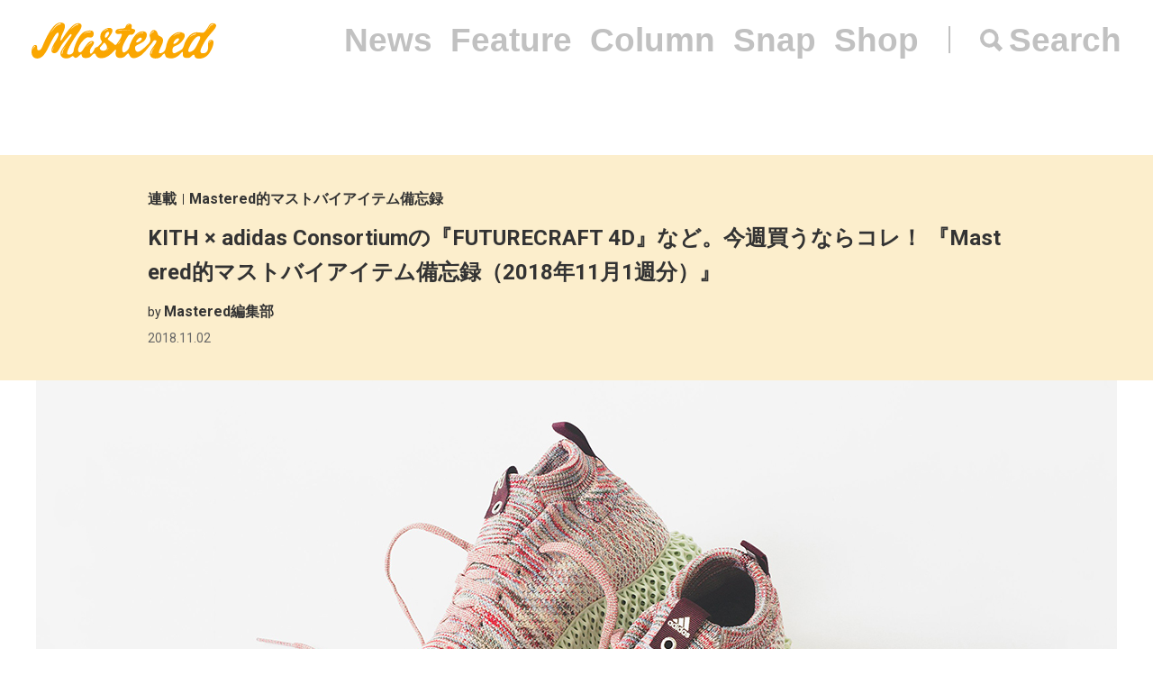

--- FILE ---
content_type: text/html; charset=UTF-8
request_url: https://mastered.jp/exclusive/must-buy/20181102/
body_size: 11750
content:
<!DOCTYPE html>
<html lang="ja">
<head>
    <meta charset="UTF-8">
    <meta name="viewport"
          content="width=device-width, user-scalable=no, initial-scale=1, minimum-scale=1, maximum-scale=1">
    <link rel="shortcut icon" href="https://mastered.jp/wp-content/themes/mastered/assets/img/common/favicon.ico">
    <link rel="apple-touch-icon" sizes="152x152"
          href="https://mastered.jp/wp-content/themes/mastered/assets/img/common/apple-touch-icon-152x152.png">
    <link rel="apple-touch-icon" sizes="180x180"
          href="https://mastered.jp/wp-content/themes/mastered/assets/img/common/apple-touch-icon-180x180.png">
    <link rel="stylesheet" href="https://mastered.jp/wp-content/themes/mastered/assets/css/app.css?20190423">
            
        
		<!-- All in One SEO 4.2.4 - aioseo.com -->
		<title>KITH × adidas Consortiumの『FUTURECRAFT 4D』など。今週買うならコレ！ 『Mastered的マストバイアイテム備忘録』</title>
		<meta name="description" content="Mastered的視点でピックアップした&quot;この週末に買いに行くべきアイテムたち&quot;を毎週金曜日にご紹介。「今週は何を買おうか」とまるで義務のように頭を悩ませる、迷えるファッションヴィクティムたちへ。最大限の愛をもってお届けします。今週はKITH × adidas Consortiumの『FUTURECRAFT 4D』などをピックアップ。" />
		<meta name="robots" content="max-image-preview:large" />
		<link rel="canonical" href="https://mastered.jp/exclusive/must-buy/20181102/" />
		<meta name="generator" content="All in One SEO (AIOSEO) 4.2.4 " />
		<meta property="og:locale" content="ja_JP" />
		<meta property="og:site_name" content="Mastered" />
		<meta property="og:type" content="article" />
		<meta property="og:title" content="KITH × adidas Consortiumの『FUTURECRAFT 4D』など。今週買うならコレ！ 『Mastered的マストバイアイテム備忘録』" />
		<meta property="og:description" content="Mastered的視点でピックアップした&quot;この週末に買いに行くべきアイテムたち&quot;を毎週金曜日にご紹介。「今週は何を買おうか」とまるで義務のように頭を悩ませる、迷えるファッションヴィクティムたちへ。最大限の愛をもってお届けします。今週はKITH × adidas Consortiumの『FUTURECRAFT 4D』などをピックアップ。" />
		<meta property="og:url" content="https://mastered.jp/exclusive/must-buy/20181102/" />
		<meta property="fb:app_id" content="130866224157830" />
		<meta property="fb:admins" content="1527804117292377" />
		<meta property="og:image" content="https://cdn.mastered.jp/wp-content/uploads/2018/11/02114207/6_6aad0890-1676-4509-aa3d-f233410e06a4_main.jpg" />
		<meta property="og:image:secure_url" content="https://cdn.mastered.jp/wp-content/uploads/2018/11/02114207/6_6aad0890-1676-4509-aa3d-f233410e06a4_main.jpg" />
		<meta property="og:image:width" content="1200" />
		<meta property="og:image:height" content="630" />
		<meta property="article:published_time" content="2018-11-02T14:08:33+00:00" />
		<meta property="article:modified_time" content="2018-11-02T14:08:33+00:00" />
		<meta property="article:publisher" content="https://www.facebook.com/Masteredjp" />
		<meta name="twitter:card" content="summary_large_image" />
		<meta name="twitter:site" content="@masteredjp" />
		<meta name="twitter:title" content="KITH × adidas Consortiumの『FUTURECRAFT 4D』など。今週買うならコレ！ 『Mastered的マストバイアイテム備忘録』" />
		<meta name="twitter:description" content="Mastered的視点でピックアップした&quot;この週末に買いに行くべきアイテムたち&quot;を毎週金曜日にご紹介。「今週は何を買おうか」とまるで義務のように頭を悩ませる、迷えるファッションヴィクティムたちへ。最大限の愛をもってお届けします。今週はKITH × adidas Consortiumの『FUTURECRAFT 4D』などをピックアップ。" />
		<meta name="twitter:creator" content="@masteredjp" />
		<meta name="twitter:image" content="https://cdn.mastered.jp/wp-content/uploads/2018/11/02114207/6_6aad0890-1676-4509-aa3d-f233410e06a4_main.jpg" />
		<script type="application/ld+json" class="aioseo-schema">
			{"@context":"https:\/\/schema.org","@graph":[{"@type":"WebSite","@id":"https:\/\/mastered.jp\/#website","url":"https:\/\/mastered.jp\/","name":"Mastered\uff08\u30de\u30b9\u30bf\u30fc\u30c9\uff09","description":"Mastered\u306f\u30012017\u5e746\u6708\u307e\u3067EYESCREAM.JP\u3060\u3063\u305f\u30b5\u30a4\u30c8\u304c\u751f\u307e\u308c\u5909\u308f\u3063\u305f\u3001\u65b0\u3057\u3044\u30d5\u30a1\u30c3\u30b7\u30e7\u30f3&\u30ab\u30eb\u30c1\u30e3\u30fc\u30e1\u30c7\u30a3\u30a2\u3067\u3059\u3002\u6bce\u65e5\u66f4\u65b0\u4e2d\uff01","inLanguage":"ja","publisher":{"@id":"https:\/\/mastered.jp\/#organization"}},{"@type":"Organization","@id":"https:\/\/mastered.jp\/#organization","name":"Mastered\uff08\u30de\u30b9\u30bf\u30fc\u30c9\uff09","url":"https:\/\/mastered.jp\/","logo":{"@type":"ImageObject","@id":"https:\/\/mastered.jp\/#organizationLogo","url":"https:\/\/cdn.mastered.jp\/wp-content\/uploads\/2022\/02\/07104309\/mastered_logo.png"},"image":{"@id":"https:\/\/mastered.jp\/#organizationLogo"},"sameAs":["https:\/\/www.facebook.com\/Masteredjp","https:\/\/twitter.com\/masteredjp","https:\/\/www.instagram.com\/masteredjp\/"]},{"@type":"BreadcrumbList","@id":"https:\/\/mastered.jp\/exclusive\/must-buy\/20181102\/#breadcrumblist","itemListElement":[{"@type":"ListItem","@id":"https:\/\/mastered.jp\/#listItem","position":1,"item":{"@type":"WebPage","@id":"https:\/\/mastered.jp\/","name":"\u30db\u30fc\u30e0","description":"Mastered\u306f\u30012017\u5e746\u6708\u307e\u3067EYESCREAM.JP\u3060\u3063\u305f\u30b5\u30a4\u30c8\u304c\u751f\u307e\u308c\u5909\u308f\u3063\u305f\u3001\u65b0\u3057\u3044\u30d5\u30a1\u30c3\u30b7\u30e7\u30f3&\u30ab\u30eb\u30c1\u30e3\u30fc\u30e1\u30c7\u30a3\u30a2\u3067\u3059\u3002\u6bce\u65e5\u66f4\u65b0\u4e2d\uff01","url":"https:\/\/mastered.jp\/"},"nextItem":"https:\/\/mastered.jp\/exclusive\/must-buy\/20181102\/#listItem"},{"@type":"ListItem","@id":"https:\/\/mastered.jp\/exclusive\/must-buy\/20181102\/#listItem","position":2,"item":{"@type":"WebPage","@id":"https:\/\/mastered.jp\/exclusive\/must-buy\/20181102\/","name":"KITH \u00d7 adidas Consortium\u306e\u300eFUTURECRAFT 4D\u300f\u306a\u3069\u3002\u4eca\u9031\u8cb7\u3046\u306a\u3089\u30b3\u30ec\uff01 \u300eMastered\u7684\u30de\u30b9\u30c8\u30d0\u30a4\u30a2\u30a4\u30c6\u30e0\u5099\u5fd8\u9332\uff082018\u5e7411\u67081\u9031\u5206\uff09\u300f","description":"Mastered\u7684\u8996\u70b9\u3067\u30d4\u30c3\u30af\u30a2\u30c3\u30d7\u3057\u305f\"\u3053\u306e\u9031\u672b\u306b\u8cb7\u3044\u306b\u884c\u304f\u3079\u304d\u30a2\u30a4\u30c6\u30e0\u305f\u3061\"\u3092\u6bce\u9031\u91d1\u66dc\u65e5\u306b\u3054\u7d39\u4ecb\u3002\u300c\u4eca\u9031\u306f\u4f55\u3092\u8cb7\u304a\u3046\u304b\u300d\u3068\u307e\u308b\u3067\u7fa9\u52d9\u306e\u3088\u3046\u306b\u982d\u3092\u60a9\u307e\u305b\u308b\u3001\u8ff7\u3048\u308b\u30d5\u30a1\u30c3\u30b7\u30e7\u30f3\u30f4\u30a3\u30af\u30c6\u30a3\u30e0\u305f\u3061\u3078\u3002\u6700\u5927\u9650\u306e\u611b\u3092\u3082\u3063\u3066\u304a\u5c4a\u3051\u3057\u307e\u3059\u3002\u4eca\u9031\u306fKITH \u00d7 adidas Consortium\u306e\u300eFUTURECRAFT 4D\u300f\u306a\u3069\u3092\u30d4\u30c3\u30af\u30a2\u30c3\u30d7\u3002","url":"https:\/\/mastered.jp\/exclusive\/must-buy\/20181102\/"},"previousItem":"https:\/\/mastered.jp\/#listItem"}]},{"@type":"Person","@id":"https:\/\/mastered.jp\/author\/mastered\/#author","url":"https:\/\/mastered.jp\/author\/mastered\/","name":"Mastered\u7de8\u96c6\u90e8","image":{"@type":"ImageObject","@id":"https:\/\/mastered.jp\/exclusive\/must-buy\/20181102\/#authorImage","url":"https:\/\/secure.gravatar.com\/avatar\/b1b33d7cd3572abbee57b450166593c2?s=96&d=mm&r=g","width":96,"height":96,"caption":"Mastered\u7de8\u96c6\u90e8"}},{"@type":"WebPage","@id":"https:\/\/mastered.jp\/exclusive\/must-buy\/20181102\/#webpage","url":"https:\/\/mastered.jp\/exclusive\/must-buy\/20181102\/","name":"KITH \u00d7 adidas Consortium\u306e\u300eFUTURECRAFT 4D\u300f\u306a\u3069\u3002\u4eca\u9031\u8cb7\u3046\u306a\u3089\u30b3\u30ec\uff01 \u300eMastered\u7684\u30de\u30b9\u30c8\u30d0\u30a4\u30a2\u30a4\u30c6\u30e0\u5099\u5fd8\u9332\u300f","description":"Mastered\u7684\u8996\u70b9\u3067\u30d4\u30c3\u30af\u30a2\u30c3\u30d7\u3057\u305f\"\u3053\u306e\u9031\u672b\u306b\u8cb7\u3044\u306b\u884c\u304f\u3079\u304d\u30a2\u30a4\u30c6\u30e0\u305f\u3061\"\u3092\u6bce\u9031\u91d1\u66dc\u65e5\u306b\u3054\u7d39\u4ecb\u3002\u300c\u4eca\u9031\u306f\u4f55\u3092\u8cb7\u304a\u3046\u304b\u300d\u3068\u307e\u308b\u3067\u7fa9\u52d9\u306e\u3088\u3046\u306b\u982d\u3092\u60a9\u307e\u305b\u308b\u3001\u8ff7\u3048\u308b\u30d5\u30a1\u30c3\u30b7\u30e7\u30f3\u30f4\u30a3\u30af\u30c6\u30a3\u30e0\u305f\u3061\u3078\u3002\u6700\u5927\u9650\u306e\u611b\u3092\u3082\u3063\u3066\u304a\u5c4a\u3051\u3057\u307e\u3059\u3002\u4eca\u9031\u306fKITH \u00d7 adidas Consortium\u306e\u300eFUTURECRAFT 4D\u300f\u306a\u3069\u3092\u30d4\u30c3\u30af\u30a2\u30c3\u30d7\u3002","inLanguage":"ja","isPartOf":{"@id":"https:\/\/mastered.jp\/#website"},"breadcrumb":{"@id":"https:\/\/mastered.jp\/exclusive\/must-buy\/20181102\/#breadcrumblist"},"author":"https:\/\/mastered.jp\/author\/mastered\/#author","creator":"https:\/\/mastered.jp\/author\/mastered\/#author","image":{"@type":"ImageObject","@id":"https:\/\/mastered.jp\/#mainImage","url":"https:\/\/cdn.mastered.jp\/wp-content\/uploads\/2018\/11\/02114207\/6_6aad0890-1676-4509-aa3d-f233410e06a4_main.jpg","width":1200,"height":630},"primaryImageOfPage":{"@id":"https:\/\/mastered.jp\/exclusive\/must-buy\/20181102\/#mainImage"},"datePublished":"2018-11-02T14:08:33+00:00","dateModified":"2018-11-02T14:08:33+00:00"}]}
		</script>
		<script type="text/javascript" >
			window.ga=window.ga||function(){(ga.q=ga.q||[]).push(arguments)};ga.l=+new Date;
			ga('create', "UA-100208606-1", 'auto');
			ga('send', 'pageview');
		</script>
		<script async src="https://www.google-analytics.com/analytics.js"></script>
		<!-- All in One SEO -->

<link rel='dns-prefetch' href='//mastered.jp' />
<link rel='dns-prefetch' href='//s.w.org' />
		<script type="text/javascript">
			window._wpemojiSettings = {"baseUrl":"https:\/\/s.w.org\/images\/core\/emoji\/11\/72x72\/","ext":".png","svgUrl":"https:\/\/s.w.org\/images\/core\/emoji\/11\/svg\/","svgExt":".svg","source":{"concatemoji":"https:\/\/mastered.jp\/wp-includes\/js\/wp-emoji-release.min.js?ver=4.9.26"}};
			!function(e,a,t){var n,r,o,i=a.createElement("canvas"),p=i.getContext&&i.getContext("2d");function s(e,t){var a=String.fromCharCode;p.clearRect(0,0,i.width,i.height),p.fillText(a.apply(this,e),0,0);e=i.toDataURL();return p.clearRect(0,0,i.width,i.height),p.fillText(a.apply(this,t),0,0),e===i.toDataURL()}function c(e){var t=a.createElement("script");t.src=e,t.defer=t.type="text/javascript",a.getElementsByTagName("head")[0].appendChild(t)}for(o=Array("flag","emoji"),t.supports={everything:!0,everythingExceptFlag:!0},r=0;r<o.length;r++)t.supports[o[r]]=function(e){if(!p||!p.fillText)return!1;switch(p.textBaseline="top",p.font="600 32px Arial",e){case"flag":return s([55356,56826,55356,56819],[55356,56826,8203,55356,56819])?!1:!s([55356,57332,56128,56423,56128,56418,56128,56421,56128,56430,56128,56423,56128,56447],[55356,57332,8203,56128,56423,8203,56128,56418,8203,56128,56421,8203,56128,56430,8203,56128,56423,8203,56128,56447]);case"emoji":return!s([55358,56760,9792,65039],[55358,56760,8203,9792,65039])}return!1}(o[r]),t.supports.everything=t.supports.everything&&t.supports[o[r]],"flag"!==o[r]&&(t.supports.everythingExceptFlag=t.supports.everythingExceptFlag&&t.supports[o[r]]);t.supports.everythingExceptFlag=t.supports.everythingExceptFlag&&!t.supports.flag,t.DOMReady=!1,t.readyCallback=function(){t.DOMReady=!0},t.supports.everything||(n=function(){t.readyCallback()},a.addEventListener?(a.addEventListener("DOMContentLoaded",n,!1),e.addEventListener("load",n,!1)):(e.attachEvent("onload",n),a.attachEvent("onreadystatechange",function(){"complete"===a.readyState&&t.readyCallback()})),(n=t.source||{}).concatemoji?c(n.concatemoji):n.wpemoji&&n.twemoji&&(c(n.twemoji),c(n.wpemoji)))}(window,document,window._wpemojiSettings);
		</script>
		<style type="text/css">
img.wp-smiley,
img.emoji {
	display: inline !important;
	border: none !important;
	box-shadow: none !important;
	height: 1em !important;
	width: 1em !important;
	margin: 0 .07em !important;
	vertical-align: -0.1em !important;
	background: none !important;
	padding: 0 !important;
}
</style>
<link rel='stylesheet' id='contact-form-7-css'  href='https://mastered.jp/wp-content/plugins/contact-form-7/includes/css/styles.css?ver=4.8-dev' type='text/css' media='all' />
<link rel='stylesheet' id='style-css'  href='https://mastered.jp/wp-content/themes/mastered/style.css?ver=4.9.26' type='text/css' media='all' />
<script type='text/javascript' src='https://mastered.jp/wp-includes/js/jquery/jquery.js?ver=1.12.4'></script>
<script type='text/javascript' src='https://mastered.jp/wp-includes/js/jquery/jquery-migrate.min.js?ver=1.4.1'></script>
<link rel='https://api.w.org/' href='https://mastered.jp/wp-json/' />
<link rel="EditURI" type="application/rsd+xml" title="RSD" href="https://mastered.jp/xmlrpc.php?rsd" />
<link rel="wlwmanifest" type="application/wlwmanifest+xml" href="https://mastered.jp/wp-includes/wlwmanifest.xml" /> 
<link rel='prev' title='【今日の逸品】visvimのスタンドカラージャケット' href='https://mastered.jp/exclusive/todays-special/visvim-tenayajkt-2018aw/' />
<link rel='next' title='【今日の逸品】HERMÈSの『エンドレスロード』&#038;『ルーム24』' href='https://mastered.jp/exclusive/todays-special/hermes-endlessroad-2018aw/' />
<meta name="generator" content="WordPress 4.9.26" />
<link rel='shortlink' href='https://mastered.jp/?p=269713' />
<link rel="alternate" type="application/json+oembed" href="https://mastered.jp/wp-json/oembed/1.0/embed?url=https%3A%2F%2Fmastered.jp%2Fexclusive%2Fmust-buy%2F20181102%2F" />
<link rel="alternate" type="text/xml+oembed" href="https://mastered.jp/wp-json/oembed/1.0/embed?url=https%3A%2F%2Fmastered.jp%2Fexclusive%2Fmust-buy%2F20181102%2F&#038;format=xml" />

<!-- This site is using AdRotate v5.8.23 Professional to display their advertisements - https://ajdg.solutions/ -->
<!-- AdRotate CSS -->
<style type="text/css" media="screen">
	.g { margin:0px; padding:0px; overflow:hidden; line-height:1; zoom:1; }
	.g img { height:auto; }
	.g-col { position:relative; float:left; }
	.g-col:first-child { margin-left: 0; }
	.g-col:last-child { margin-right: 0; }
	@media only screen and (max-width: 480px) {
		.g-col, .g-dyn, .g-single { width:100%; margin-left:0; margin-right:0; }
	}
</style>
<!-- /AdRotate CSS -->

<meta http-equiv="Last-Modified" content="Wed, 28 Jan 2026 09:58:54 GMT" />
</head>
    <body>
    <script src="https://player.vimeo.com/api/player.js"></script><div id="vue-app" ontouchstart="" v-bind:class="{'u-scroll--disabled' : this.$store.getters.isActiveNavbarPanelNav}">

    <div id="vue-app--inner">
        <vue-navbar v-bind:start-fixed-position="0" slug="exclusive" v-bind:adjack="false">
            <div slot="popularSearchList" class="u-mt--xxs">
    </div>
        </vue-navbar>


    
                    <vue-bars></vue-bars>
        
        
        <section ref="js-article-269713">
            <div class="c-header">
                <div class="c-header__inner">
                    <div class="c-header__item">
                        <ul class="c-categories">
                            <li class="c-categories__item">
                                <a href="https://mastered.jp/exclusive/"
                                   class="c-categories__item__link u-fw--bold">
                                    連載                                </a>
                            </li>
                                                            <li class="c-categories__item">
                                    <a href="https://mastered.jp/category/must-buy/"
                                       class="c-categories__item__link u-fw--bold">
                                        Mastered的マストバイアイテム備忘録                                    </a>
                                </li>
                                                    </ul>
                    </div>
                    <div class="c-header__item">
                        <h1 class="c-h u-fs--xl">KITH × adidas Consortiumの『FUTURECRAFT 4D』など。今週買うならコレ！ 『Mastered的マストバイアイテム備忘録（2018年11月1週分）』</h1>
                    </div>
                        <div class="c-header__item">
        <p class="c-p u-fs--s">by <span class="c-author">Mastered編集部</span></p>
    </div>
                    <p class="c-p u-fs--s u-mt--xxxs">
    <time datetime="2018-11-02"
          class="c-time">
        2018.11.02    </time>
</p>
                </div>
            </div>
                            <div class="c-thumbnail c-thumbnail--small-space">
                        <div class="c-thumbnail__img">
        <div class="c-keepaspectbg">
            <div class="c-keepaspectbg__main">
                <div class="c-keepaspectbg__main__img"
                     style="background-image: url(https://cdn.mastered.jp/wp-content/uploads/2018/11/02114207/6_6aad0890-1676-4509-aa3d-f233410e06a4_main.jpg);"></div>
            </div>
        </div>
    </div>
                    <div class="c-thumbnail__content">
                        <div class="c-thumbnail__content__inner">
                                                            <div class="c-caption">
                                                                    </div>
                                                                                        <div class="c-excerpt">
                                    Mastered的視点でピックアップした"この週末に買いに行くべきアイテムたち"を毎週金曜日にご紹介。「今週は何を買おうか」とまるで義務のように頭を悩ませる、迷えるファッションヴィクティムたちへ。最大限の愛をもってお届けします。今週はKITH × adidas Consortiumの『FUTURECRAFT 4D』などをピックアップ。                                </div>
                                                                                        <p class="c-p u-fw--bold u-fs--s u-mt--l">
                                                                    </p>
                                                    </div>
                    </div>
                </div>
                                    <ul class="c-shares u-mt--xl">
    <li class="c-shares__item">
        <a href="http://www.facebook.com/share.php?u=https%3A%2F%2Fmastered.jp%2Fexclusive%2Fmust-buy%2F20181102%2F" target="_blank"
           class="c-share c-share--facebook c-share--facebook-gray"></a>
    </li>
    <li class="c-shares__item">
        <a href="https://twitter.com/intent/tweet?url=https%3A%2F%2Fmastered.jp%2Fexclusive%2Fmust-buy%2F20181102%2F&text=KITH × adidas Consortiumの『FUTURECRAFT 4D』など。今週買うならコレ！ 『Mastered的マストバイアイテム備忘録』&via=masteredjp&hashtags=masteredjp" target="_blank"
           class="c-share c-share--twitter c-share--twitter-gray"></a>
    </li>
    <li class="c-shares__item">
        <a href="http://line.me/R/msg/text/?KITH × adidas Consortiumの『FUTURECRAFT 4D』など。今週買うならコレ！ 『Mastered的マストバイアイテム備忘録』https%3A%2F%2Fmastered.jp%2Fexclusive%2Fmust-buy%2F20181102%2F" target="_blank"
           class="c-share c-share--line c-share--line-gray"></a>
    </li>
    <li class="c-shares__item">
        <a href="http://b.hatena.ne.jp/entry/https%3A%2F%2Fmastered.jp%2Fexclusive%2Fmust-buy%2F20181102%2F" target="_blank"
           class="c-share c-share--hatena c-share--hatena-gray"></a>
    </li>
</ul>
            <div class="c-ad-container u-align--center u-mt--xxl">
                <div class="c-ad">
                    <!-- Either there are no banners, they are disabled or none qualified for this location! -->                </div>
            </div>
            <div
                class="c-container u-pt--xxl">
                <section class="c-container__main">
                    <div class="c-section">
                        <div class="c-wppost">
                            <h2>1. KITH × adidas Consortiumの『FUTURECRAFT 4D』</h2>
<div id="attachment_269731" style="width: 1510px" class="wp-caption alignnone"><a href="https://cdn.mastered.jp/wp-content/uploads/2018/11/02114204/6_6aad0890-1676-4509-aa3d-f233410e06a4.jpg"><img src="https://cdn.mastered.jp/wp-content/uploads/2018/11/02114204/6_6aad0890-1676-4509-aa3d-f233410e06a4.jpg" alt="" width="1500" height="1001" class="size-full wp-image-269731" srcset="https://cdn.mastered.jp/wp-content/uploads/2018/11/02114204/6_6aad0890-1676-4509-aa3d-f233410e06a4.jpg 1500w, https://cdn.mastered.jp/wp-content/uploads/2018/11/02114204/6_6aad0890-1676-4509-aa3d-f233410e06a4.jpg 300w, https://cdn.mastered.jp/wp-content/uploads/2018/11/02114204/6_6aad0890-1676-4509-aa3d-f233410e06a4.jpg 768w, https://cdn.mastered.jp/wp-content/uploads/2018/11/02114204/6_6aad0890-1676-4509-aa3d-f233410e06a4.jpg 1024w" sizes="(max-width: 1500px) 100vw, 1500px" /></a><p class="wp-caption-text">$500</p></div>
<p><strong>発売中</strong><br />
<strong>お問合せ先：</strong><a href="https://kith.com/" rel="noopener" target="_blank">KITH</a><br />
<strong>編集部おすすめポイント：</strong>全世界800足限定。ソールがすごい。</p>
<div class="u-empty--36"></div>
<h2>2. PALACE SKATEBOARDS（パレス スケートボード）のフーディ</h2>
<p><a href="https://cdn.mastered.jp/wp-content/uploads/2018/11/02111613/Palace_Japan_hoody_wht135101.jpg"><img src="https://cdn.mastered.jp/wp-content/uploads/2018/11/02111613/Palace_Japan_hoody_wht135101.jpg" alt="" width="1500" height="1050" class="alignnone size-full wp-image-269715" srcset="https://cdn.mastered.jp/wp-content/uploads/2018/11/02111613/Palace_Japan_hoody_wht135101.jpg 1500w, https://cdn.mastered.jp/wp-content/uploads/2018/11/02111613/Palace_Japan_hoody_wht135101.jpg 300w, https://cdn.mastered.jp/wp-content/uploads/2018/11/02111613/Palace_Japan_hoody_wht135101.jpg 768w, https://cdn.mastered.jp/wp-content/uploads/2018/11/02111613/Palace_Japan_hoody_wht135101.jpg 1024w" sizes="(max-width: 1500px) 100vw, 1500px" /></a></p>
<p><strong>発売日：</strong>11月3日（土）11時〜<br />
<strong>お問合せ先：</strong><a href="https://www.palaceskateboards.com/" rel="noopener" target="_blank">PALACE SKATEBOARDS TOKYO</a><br />
<strong>編集部おすすめポイント：</strong><a href="https://mastered.jp/news/palaceskateboards-tokyo-limited/" rel="noopener" target="_blank">遂にPALACEが東京に。</a></p>
<div class="u-empty--36"></div>
<h2>3. VAINL ARCHIVE（ヴァイナル アーカイブ） × Marmot（マーモット）のダウンジャケット</h2>
<div id="attachment_269716" style="width: 1510px" class="wp-caption alignnone"><a href="https://cdn.mastered.jp/wp-content/uploads/2018/11/02111655/3f98c112b8a39a325d0573f918b5ecfb1.jpg"><img src="https://cdn.mastered.jp/wp-content/uploads/2018/11/02111655/3f98c112b8a39a325d0573f918b5ecfb1.jpg" alt="" width="1500" height="1125" class="size-full wp-image-269716" srcset="https://cdn.mastered.jp/wp-content/uploads/2018/11/02111655/3f98c112b8a39a325d0573f918b5ecfb1.jpg 1500w, https://cdn.mastered.jp/wp-content/uploads/2018/11/02111655/3f98c112b8a39a325d0573f918b5ecfb1.jpg 300w, https://cdn.mastered.jp/wp-content/uploads/2018/11/02111655/3f98c112b8a39a325d0573f918b5ecfb1.jpg 768w, https://cdn.mastered.jp/wp-content/uploads/2018/11/02111655/3f98c112b8a39a325d0573f918b5ecfb1.jpg 1024w" sizes="(max-width: 1500px) 100vw, 1500px" /></a><p class="wp-caption-text">各74,000円 + 税</p></div>
<p><strong>発売日：</strong>11月3日（土）<br />
<strong>お問合せ先：</strong><a href="http://www.united-arrows.co.jp/" rel="noopener" target="_blank">BEAUTY&#038;YOUTH UNITED ARROWS SHIBUYA KOENDORI</a>（TEL：03-5428-1893）<br />
<strong>編集部おすすめポイント：</strong><a href="https://mastered.jp/news/vainlarchive-x-marmot-beautyandyouth-2018aw/" rel="noopener" target="_blank">GORE® THERMIUM™、down DEFENDERの最強防水仕様。</a></p>
<div class="u-empty--36"></div>
<h2>4. UGG®（アグ） × White Mountaineering（ホワイトマウンテニアリング）の『Riki Lace Tall WM』</h2>
<div id="attachment_269717" style="width: 1264px" class="wp-caption alignnone"><a href="https://cdn.mastered.jp/wp-content/uploads/2018/11/02111737/AW18-White-Mountaineering-M-Riki-Lace-Tall-Group-Horiz.jpg"><img src="https://cdn.mastered.jp/wp-content/uploads/2018/11/02111737/AW18-White-Mountaineering-M-Riki-Lace-Tall-Group-Horiz.jpg" alt="" width="1254" height="896" class="size-full wp-image-269717" srcset="https://cdn.mastered.jp/wp-content/uploads/2018/11/02111737/AW18-White-Mountaineering-M-Riki-Lace-Tall-Group-Horiz.jpg 1254w, https://cdn.mastered.jp/wp-content/uploads/2018/11/02111737/AW18-White-Mountaineering-M-Riki-Lace-Tall-Group-Horiz.jpg 300w, https://cdn.mastered.jp/wp-content/uploads/2018/11/02111737/AW18-White-Mountaineering-M-Riki-Lace-Tall-Group-Horiz.jpg 768w, https://cdn.mastered.jp/wp-content/uploads/2018/11/02111737/AW18-White-Mountaineering-M-Riki-Lace-Tall-Group-Horiz.jpg 1024w" sizes="(max-width: 1254px) 100vw, 1254px" /></a><p class="wp-caption-text">各45,000円 + 税</p></div>
<p><strong>発売中</strong><br />
<strong>お問合せ先：</strong><a href="http://www.whitemountaineering.com/" rel="noopener" target="_blank">White Mountaineering 代官山</a>（TEL：03-6416-5381）<br />
<strong>編集部おすすめポイント：</strong><a href="https://mastered.jp/news/ugg-x-whitemountaineering-2018aw/" rel="noopener" target="_blank">寒さ対策は足先から。</a></p>
<div class="u-empty--36"></div>
<h2>5. 3 Moncler Grenobleの『TELLURIDE』</h2>
<div id="attachment_269718" style="width: 1188px" class="wp-caption alignnone"><a href="https://cdn.mastered.jp/wp-content/uploads/2018/11/02111832/41852972sa_14_f.jpg"><img src="https://cdn.mastered.jp/wp-content/uploads/2018/11/02111832/41852972sa_14_f.jpg" alt="" width="1178" height="1500" class="size-full wp-image-269718" srcset="https://cdn.mastered.jp/wp-content/uploads/2018/11/02111832/41852972sa_14_f.jpg 1178w, https://cdn.mastered.jp/wp-content/uploads/2018/11/02111832/41852972sa_14_f.jpg 236w, https://cdn.mastered.jp/wp-content/uploads/2018/11/02111832/41852972sa_14_f.jpg 768w, https://cdn.mastered.jp/wp-content/uploads/2018/11/02111832/41852972sa_14_f.jpg 1024w" sizes="(max-width: 1178px) 100vw, 1178px" /></a><p class="wp-caption-text">324,000円 + 税</p></div>
<p><strong>発売中</strong><br />
<strong>お問合せ先：</strong><a href="http://www.moncler.jp/" rel="noopener" target="_blank">MONCLER JAPAN</a>（TEL：03-3486-2110）<br />
<strong>編集部おすすめポイント：</strong><a href="https://mastered.jp/news/3-moncler-grenoble-20181101/" rel="noopener" target="_blank">1960年代を彷彿とさせるサイケさ。</a></p>
<div class="u-empty--36"></div>
<h2>6. MYKITA（マイキータ） × DAMIR DOMA（ダミール ドマ）のアイウェア</h2>
<p><a href="https://cdn.mastered.jp/wp-content/uploads/2018/11/02111928/MYKITA-DD-SUN-ACHILLES-ANTIQUE-WHITE-BLACK-DARK-GREY-SOLID-1508888-p-1.jpg"><img src="https://cdn.mastered.jp/wp-content/uploads/2018/11/02111928/MYKITA-DD-SUN-ACHILLES-ANTIQUE-WHITE-BLACK-DARK-GREY-SOLID-1508888-p-1.jpg" alt="" width="1500" height="1000" class="alignnone size-full wp-image-269719" srcset="https://cdn.mastered.jp/wp-content/uploads/2018/11/02111928/MYKITA-DD-SUN-ACHILLES-ANTIQUE-WHITE-BLACK-DARK-GREY-SOLID-1508888-p-1.jpg 1500w, https://cdn.mastered.jp/wp-content/uploads/2018/11/02111928/MYKITA-DD-SUN-ACHILLES-ANTIQUE-WHITE-BLACK-DARK-GREY-SOLID-1508888-p-1.jpg 300w, https://cdn.mastered.jp/wp-content/uploads/2018/11/02111928/MYKITA-DD-SUN-ACHILLES-ANTIQUE-WHITE-BLACK-DARK-GREY-SOLID-1508888-p-1.jpg 768w, https://cdn.mastered.jp/wp-content/uploads/2018/11/02111928/MYKITA-DD-SUN-ACHILLES-ANTIQUE-WHITE-BLACK-DARK-GREY-SOLID-1508888-p-1.jpg 1024w" sizes="(max-width: 1500px) 100vw, 1500px" /></a></p>
<p><strong>発売日：</strong>11月3日（土）<br />
<strong>お問合せ先：</strong>一保堂茶舗東京丸の内店（TEL：03-6212-0202）<br />
<strong>編集部おすすめポイント：</strong><a href="https://mastered.jp/news/ippodo-x-mykita-20181103/" rel="noopener" target="_blank">円や四角だけじゃないんです。</a></p>
<div class="u-empty--36"></div>
<h2>7. master-piece（マスターピース） × Combi（コンビ）の『Playing Buggy F2plus master-piece』</h2>
<div id="attachment_269720" style="width: 934px" class="wp-caption alignnone"><a href="https://cdn.mastered.jp/wp-content/uploads/2018/11/02112000/32e5c77b55c710df221e0b3026a28548.jpg"><img src="https://cdn.mastered.jp/wp-content/uploads/2018/11/02112000/32e5c77b55c710df221e0b3026a28548.jpg" alt="" width="924" height="1500" class="size-full wp-image-269720" srcset="https://cdn.mastered.jp/wp-content/uploads/2018/11/02112000/32e5c77b55c710df221e0b3026a28548.jpg 924w, https://cdn.mastered.jp/wp-content/uploads/2018/11/02112000/32e5c77b55c710df221e0b3026a28548.jpg 185w, https://cdn.mastered.jp/wp-content/uploads/2018/11/02112000/32e5c77b55c710df221e0b3026a28548.jpg 768w" sizes="(max-width: 924px) 100vw, 924px" /></a><p class="wp-caption-text">45,000円 + 税</p></div>
<p><strong>発売中</strong><br />
<strong>お問合せ先：</strong><a href="http://master-piece.co.jp/" rel="noopener" target="_blank">MSPC PRODUCT PRESSROOM</a>（TEL：03-3796-1296）<br />
<strong>編集部おすすめポイント：</strong><a href="https://mastered.jp/news/combixmaster-piece/" rel="noopener" target="_blank">サコッシュもあるよ。</a></p>
<div class="u-empty--36"></div>
<h2>8. MIZUNO（ミズノ） × 24Kilatesの『KING KOBRA WAVE RIDER 1』</h2>
<div id="attachment_269721" style="width: 1510px" class="wp-caption alignnone"><a href="https://cdn.mastered.jp/wp-content/uploads/2018/11/02112121/CF025589.jpg"><img src="https://cdn.mastered.jp/wp-content/uploads/2018/11/02112121/CF025589.jpg" alt="" width="1500" height="1125" class="size-full wp-image-269721" srcset="https://cdn.mastered.jp/wp-content/uploads/2018/11/02112121/CF025589.jpg 1500w, https://cdn.mastered.jp/wp-content/uploads/2018/11/02112121/CF025589.jpg 300w, https://cdn.mastered.jp/wp-content/uploads/2018/11/02112121/CF025589.jpg 768w, https://cdn.mastered.jp/wp-content/uploads/2018/11/02112121/CF025589.jpg 1024w" sizes="(max-width: 1500px) 100vw, 1500px" /></a><p class="wp-caption-text">18,500円 + 税</p></div>
<p><strong>発売日：</strong>11月3日（土）<br />
<strong>お問合せ先：</strong><a href="http://www.mizuno.jp/mizuno1906" rel="noopener" target="_blank">MIZUNO Corporation</a>（TEL：0120-320-799）<br />
<strong>編集部おすすめポイント：</strong><a href="https://mastered.jp/news/24kilates-x-mizuno-2018aw/" rel="noopener" target="_blank">抜群の存在感。</a></p>
<div class="u-empty--36"></div>
<h2>9. Ace Hotel × Hender Scheme（エンダースキーマ）の『leather slipper』</h2>
<div id="attachment_269722" style="width: 1008px" class="wp-caption alignnone"><a href="https://cdn.mastered.jp/wp-content/uploads/2018/11/02112223/5_ace-slipper-natural.jpg"><img src="https://cdn.mastered.jp/wp-content/uploads/2018/11/02112223/5_ace-slipper-natural.jpg" alt="" width="998" height="1500" class="size-full wp-image-269722" srcset="https://cdn.mastered.jp/wp-content/uploads/2018/11/02112223/5_ace-slipper-natural.jpg 998w, https://cdn.mastered.jp/wp-content/uploads/2018/11/02112223/5_ace-slipper-natural.jpg 200w, https://cdn.mastered.jp/wp-content/uploads/2018/11/02112223/5_ace-slipper-natural.jpg 768w" sizes="(max-width: 998px) 100vw, 998px" /></a><p class="wp-caption-text">12,000円 + 税</p></div>
<p><strong>発売日：</strong>11月3日（土）<br />
<strong>お問合せ先：</strong><a href="http://henderscheme.com/" rel="noopener" target="_blank">スキマ 恵比寿</a>（TEL：03-6447-7448）<br />
<strong>編集部おすすめポイント：</strong><a href="https://mastered.jp/news/acehotel-x-henderscheme-2018aw/" rel="noopener" target="_blank">家のスリッパ全部これにしたい。</a></p>
<div class="u-empty--36"></div>
<h2>10. BAL（バル） × PORTER（ポーター）の『FLIGHT NYLON WAIST BAG』</h2>
<div id="attachment_269723" style="width: 1210px" class="wp-caption alignnone"><a href="https://cdn.mastered.jp/wp-content/uploads/2018/11/02112412/mainbal.jpg"><img src="https://cdn.mastered.jp/wp-content/uploads/2018/11/02112412/mainbal.jpg" alt="" width="1200" height="630" class="size-full wp-image-269723" srcset="https://cdn.mastered.jp/wp-content/uploads/2018/11/02112412/mainbal.jpg 1200w, https://cdn.mastered.jp/wp-content/uploads/2018/11/02112412/mainbal.jpg 300w, https://cdn.mastered.jp/wp-content/uploads/2018/11/02112412/mainbal.jpg 768w, https://cdn.mastered.jp/wp-content/uploads/2018/11/02112412/mainbal.jpg 1024w, https://cdn.mastered.jp/wp-content/uploads/2018/11/02112412/mainbal.jpg 626w" sizes="(max-width: 1200px) 100vw, 1200px" /></a><p class="wp-caption-text">22,680円（税込）</p></div>
<p><strong>発売中</strong><br />
<strong>お問合せ先：</strong><a href="http://zozo.jp/men-shop/bal/" rel="noopener" target="_blank">BAL ZOZOTOWN</a><br />
<strong>編集部おすすめポイント：</strong><a href="https://mastered.jp/news/bal-zozotown-open/" rel="noopener" target="_blank">祝出店！グレーはZOZO限定です。</a></p>
<div class="u-empty--36"></div>
<h2>11. Maison Margiela（メゾン マルジェラ）の『Retro Fit』</h2>
<div id="attachment_269724" style="width: 1010px" class="wp-caption alignnone"><a href="https://cdn.mastered.jp/wp-content/uploads/2018/11/02112509/D809146.jpg"><img src="https://cdn.mastered.jp/wp-content/uploads/2018/11/02112509/D809146.jpg" alt="" width="1000" height="1500" class="size-full wp-image-269724" srcset="https://cdn.mastered.jp/wp-content/uploads/2018/11/02112509/D809146.jpg 1000w, https://cdn.mastered.jp/wp-content/uploads/2018/11/02112509/D809146.jpg 200w, https://cdn.mastered.jp/wp-content/uploads/2018/11/02112509/D809146.jpg 768w" sizes="(max-width: 1000px) 100vw, 1000px" /></a><p class="wp-caption-text">120,000円 + 税</p></div>
<p><strong>発売中</strong><br />
<strong>お問合せ先：</strong><a href="https://www.maisonmargiela.com/" rel="noopener" target="_blank">Maison Margiela Tokyo</a>（TEL：03-5725-2414）<br />
<strong>編集部おすすめポイント：</strong><a href="https://mastered.jp/news/maisonmargiela-retrofit-2018aw/" rel="noopener" target="_blank">懐かしのホログラムが◎。</a></p>
<div class="u-empty--36"></div>
<h2>12. MAISON KITSUNÉ（メゾン キツネ） × Brandblack（ブランドブラック）の『AURA』</h2>
<div id="attachment_269725" style="width: 1510px" class="wp-caption alignnone"><a href="https://cdn.mastered.jp/wp-content/uploads/2018/11/02112602/01_AlessandroFurchinoCapria.jpg"><img src="https://cdn.mastered.jp/wp-content/uploads/2018/11/02112602/01_AlessandroFurchinoCapria.jpg" alt="" width="1500" height="1125" class="size-full wp-image-269725" srcset="https://cdn.mastered.jp/wp-content/uploads/2018/11/02112602/01_AlessandroFurchinoCapria.jpg 1500w, https://cdn.mastered.jp/wp-content/uploads/2018/11/02112602/01_AlessandroFurchinoCapria.jpg 300w, https://cdn.mastered.jp/wp-content/uploads/2018/11/02112602/01_AlessandroFurchinoCapria.jpg 768w, https://cdn.mastered.jp/wp-content/uploads/2018/11/02112602/01_AlessandroFurchinoCapria.jpg 1024w" sizes="(max-width: 1500px) 100vw, 1500px" /></a><p class="wp-caption-text">33,000円 +  税</p></div>
<p><strong>発売中</strong><br />
<strong>お問合せ先：</strong><a href="http://www.maisonkitsune.fr/" rel="noopener" target="_blank">MAISON KITSUNÉ CUSTOMER CENTER</a>（TEL：0120-667-588）<br />
<strong>編集部おすすめポイント：</strong><a href="https://mastered.jp/news/maisonkitsune-x-brandblack-2018aw/" rel="noopener" target="_blank">程よいダッド感。</a></p>
<div class="u-empty--36"></div>
<h2>13. Danner（ダナー） × BILLY’Sの『Tachyon』</h2>
<div id="attachment_269726" style="width: 710px" class="wp-caption alignnone"><a href="https://cdn.mastered.jp/wp-content/uploads/2018/11/02112650/046185ade5d66c0c9731fc36cea11503.jpg"><img src="https://cdn.mastered.jp/wp-content/uploads/2018/11/02112650/046185ade5d66c0c9731fc36cea11503.jpg" alt="" width="700" height="700" class="size-full wp-image-269726" srcset="https://cdn.mastered.jp/wp-content/uploads/2018/11/02112650/046185ade5d66c0c9731fc36cea11503.jpg 700w, https://cdn.mastered.jp/wp-content/uploads/2018/11/02112650/046185ade5d66c0c9731fc36cea11503.jpg 300w, https://cdn.mastered.jp/wp-content/uploads/2018/11/02112650/046185ade5d66c0c9731fc36cea11503.jpg 306w, https://cdn.mastered.jp/wp-content/uploads/2018/11/02112650/046185ade5d66c0c9731fc36cea11503.jpg 138w, https://cdn.mastered.jp/wp-content/uploads/2018/11/02112650/046185ade5d66c0c9731fc36cea11503.jpg 159w, https://cdn.mastered.jp/wp-content/uploads/2018/11/02112650/046185ade5d66c0c9731fc36cea11503.jpg 250w, https://cdn.mastered.jp/wp-content/uploads/2018/11/02112650/046185ade5d66c0c9731fc36cea11503.jpg 32w, https://cdn.mastered.jp/wp-content/uploads/2018/11/02112650/046185ade5d66c0c9731fc36cea11503.jpg 50w, https://cdn.mastered.jp/wp-content/uploads/2018/11/02112650/046185ade5d66c0c9731fc36cea11503.jpg 64w, https://cdn.mastered.jp/wp-content/uploads/2018/11/02112650/046185ade5d66c0c9731fc36cea11503.jpg 96w, https://cdn.mastered.jp/wp-content/uploads/2018/11/02112650/046185ade5d66c0c9731fc36cea11503.jpg 128w" sizes="(max-width: 700px) 100vw, 700px" /></a><p class="wp-caption-text">15,000円 + 税</p></div>
<p><strong>発売中</strong><br />
<strong>お問合せ先：</strong><a href="http://www.billys-tokyo.net/" rel="noopener" target="_blank">BILLY’S Online</a><br />
<strong>編集部おすすめポイント：</strong><a href="https://mastered.jp/news/danner-x-billys-20181102/" rel="noopener" target="_blank">スニーカーライクなDanner。</a></p>
<div class="u-empty--36"></div>
<h2>14. Aesop（イソップ） × RIMOWA（リモワ）の『ケルン トラベル キット』</h2>
<div id="attachment_269727" style="width: 1210px" class="wp-caption alignnone"><a href="https://cdn.mastered.jp/wp-content/uploads/2018/11/02112745/e6d7f533cec9af87dd31c497db22a017.jpg"><img src="https://cdn.mastered.jp/wp-content/uploads/2018/11/02112745/e6d7f533cec9af87dd31c497db22a017.jpg" alt="" width="1200" height="630" class="size-full wp-image-269727" srcset="https://cdn.mastered.jp/wp-content/uploads/2018/11/02112745/e6d7f533cec9af87dd31c497db22a017.jpg 1200w, https://cdn.mastered.jp/wp-content/uploads/2018/11/02112745/e6d7f533cec9af87dd31c497db22a017.jpg 300w, https://cdn.mastered.jp/wp-content/uploads/2018/11/02112745/e6d7f533cec9af87dd31c497db22a017.jpg 768w, https://cdn.mastered.jp/wp-content/uploads/2018/11/02112745/e6d7f533cec9af87dd31c497db22a017.jpg 1024w, https://cdn.mastered.jp/wp-content/uploads/2018/11/02112745/e6d7f533cec9af87dd31c497db22a017.jpg 626w" sizes="(max-width: 1200px) 100vw, 1200px" /></a><p class="wp-caption-text">50,000円 + 税</p></div>
<p><strong>発売中</strong><br />
<strong>お問合せ先：</strong><a href="https://www.aesop.com/" rel="noopener" target="_blank">Aesop JAPAN</a>（TEL：03-6434-7737）<br />
<strong>編集部おすすめポイント：</strong><a href="https://mastered.jp/news/aesop-x-rimowa-2018aw/" rel="noopener" target="_blank">丁寧に暮らしましょう。</a></p>
<div class="u-empty--36"></div>
<h2>15. THOM BROWNE（トム ブラウン）の『THOM BROWNE. GOLF COLLECTION』</h2>
<div id="attachment_269728" style="width: 1010px" class="wp-caption alignnone"><a href="https://cdn.mastered.jp/wp-content/uploads/2018/11/02112930/thom-browne_13253226_15573172_1000.jpg"><img src="https://cdn.mastered.jp/wp-content/uploads/2018/11/02112930/thom-browne_13253226_15573172_1000.jpg" alt="" width="1000" height="1334" class="size-full wp-image-269728" srcset="https://cdn.mastered.jp/wp-content/uploads/2018/11/02112930/thom-browne_13253226_15573172_1000.jpg 1000w, https://cdn.mastered.jp/wp-content/uploads/2018/11/02112930/thom-browne_13253226_15573172_1000.jpg 225w, https://cdn.mastered.jp/wp-content/uploads/2018/11/02112930/thom-browne_13253226_15573172_1000.jpg 768w" sizes="(max-width: 1000px) 100vw, 1000px" /></a><p class="wp-caption-text">142,560円 + 税</p></div>
<p><strong>発売中</strong><br />
<strong>お問合せ先：</strong><a href="https://www.thombrowne.com/" rel="noopener" target="_blank">THOM BROWNE AOYAMA</a>（TEL：03-5774-4668）<br />
<strong>編集部おすすめポイント：</strong><a href="https://mastered.jp/news/thombrowne-golf-2018aw/" rel="noopener" target="_blank">これを機にゴルフ始めてみようかな。</a></p>
<div class="u-empty--36"></div>
<h2>16. adidas Snowboarding（アディダス スノーボーディング） × A BATHING APE®（ア ベイシング エイプ®）の『BAPE® SNOW JACKET』</h2>
<p><a href="https://cdn.mastered.jp/wp-content/uploads/2018/11/02113331/apesnow.jpg"><img src="https://cdn.mastered.jp/wp-content/uploads/2018/11/02113331/apesnow.jpg" alt="" width="1500" height="800" class="alignnone size-full wp-image-269729" srcset="https://cdn.mastered.jp/wp-content/uploads/2018/11/02113331/apesnow.jpg 1500w, https://cdn.mastered.jp/wp-content/uploads/2018/11/02113331/apesnow.jpg 300w, https://cdn.mastered.jp/wp-content/uploads/2018/11/02113331/apesnow.jpg 768w, https://cdn.mastered.jp/wp-content/uploads/2018/11/02113331/apesnow.jpg 1024w" sizes="(max-width: 1500px) 100vw, 1500px" /></a></p>
<p><strong>発売日：</strong>11月3日（土）<br />
<strong>お問合せ先：</strong><a href="https://shop.adidas.jp/originals/bape/products/" rel="noopener" target="_blank">adidas group customer service</a>（TEL：0570-033-033）<br />
<strong>編集部おすすめポイント：</strong><a href="https://mastered.jp/news/adidassnowboarding-by-bape-2018aw/" rel="noopener" target="_blank">ゲレンデで注目を浴びること間違いなし。</a></p>
<div class="u-empty--36"></div>
<h2>17. THE NORTH FACE（ザ・ノース・フェイス） × ATMOS LAB（アトモス・ラボ）の『NUPTSE DOWN BOOTIE』</h2>
<p><a href="https://cdn.mastered.jp/wp-content/uploads/2018/11/02113428/nf51877a-1.jpg"><img src="https://cdn.mastered.jp/wp-content/uploads/2018/11/02113428/nf51877a-1.jpg" alt="" width="1200" height="1200" class="alignnone size-full wp-image-269730" srcset="https://cdn.mastered.jp/wp-content/uploads/2018/11/02113428/nf51877a-1.jpg 1200w, https://cdn.mastered.jp/wp-content/uploads/2018/11/02113428/nf51877a-1.jpg 300w, https://cdn.mastered.jp/wp-content/uploads/2018/11/02113428/nf51877a-1.jpg 768w, https://cdn.mastered.jp/wp-content/uploads/2018/11/02113428/nf51877a-1.jpg 1024w, https://cdn.mastered.jp/wp-content/uploads/2018/11/02113428/nf51877a-1.jpg 306w, https://cdn.mastered.jp/wp-content/uploads/2018/11/02113428/nf51877a-1.jpg 138w, https://cdn.mastered.jp/wp-content/uploads/2018/11/02113428/nf51877a-1.jpg 159w, https://cdn.mastered.jp/wp-content/uploads/2018/11/02113428/nf51877a-1.jpg 250w, https://cdn.mastered.jp/wp-content/uploads/2018/11/02113428/nf51877a-1.jpg 32w, https://cdn.mastered.jp/wp-content/uploads/2018/11/02113428/nf51877a-1.jpg 50w, https://cdn.mastered.jp/wp-content/uploads/2018/11/02113428/nf51877a-1.jpg 64w, https://cdn.mastered.jp/wp-content/uploads/2018/11/02113428/nf51877a-1.jpg 96w, https://cdn.mastered.jp/wp-content/uploads/2018/11/02113428/nf51877a-1.jpg 128w" sizes="(max-width: 1200px) 100vw, 1200px" /></a></p>
<p><strong>発売日：</strong>11月3日（土）<br />
<strong>お問合せ先：</strong><a href="http://www.atmos-tokyo.com/" rel="noopener" target="_blank">atmos BLUE OMOTESANDO</a>（TEL：03-6438-9445）<br />
<strong>編集部おすすめポイント：</strong><a href="https://mastered.jp/news/thenorthface-x-atmoslab-nuptsedownbootie-2018aw/" rel="noopener" target="_blank">冬の旅行のお共に。</a></p>
<div class="u-empty--36"></div>
<h2>18. adidas Skateboarding（アディダス スケートボーディング） × Beavis and Butt-Headの『3MC』</h2>
<div id="attachment_269757" style="width: 1510px" class="wp-caption alignnone"><a href="https://cdn.mastered.jp/wp-content/uploads/2018/11/02123133/H21557_Advertising_B18_Online_Supporting_Imagery_AdidasSkate_FW18_BeavisButthead_SupportingImagery_FootwearDetails41.jpg"><img src="https://cdn.mastered.jp/wp-content/uploads/2018/11/02123133/H21557_Advertising_B18_Online_Supporting_Imagery_AdidasSkate_FW18_BeavisButthead_SupportingImagery_FootwearDetails41.jpg" alt="" width="1500" height="750" class="size-full wp-image-269757" srcset="https://cdn.mastered.jp/wp-content/uploads/2018/11/02123133/H21557_Advertising_B18_Online_Supporting_Imagery_AdidasSkate_FW18_BeavisButthead_SupportingImagery_FootwearDetails41.jpg 1500w, https://cdn.mastered.jp/wp-content/uploads/2018/11/02123133/H21557_Advertising_B18_Online_Supporting_Imagery_AdidasSkate_FW18_BeavisButthead_SupportingImagery_FootwearDetails41.jpg 300w, https://cdn.mastered.jp/wp-content/uploads/2018/11/02123133/H21557_Advertising_B18_Online_Supporting_Imagery_AdidasSkate_FW18_BeavisButthead_SupportingImagery_FootwearDetails41.jpg 768w, https://cdn.mastered.jp/wp-content/uploads/2018/11/02123133/H21557_Advertising_B18_Online_Supporting_Imagery_AdidasSkate_FW18_BeavisButthead_SupportingImagery_FootwearDetails41.jpg 1024w" sizes="(max-width: 1500px) 100vw, 1500px" /></a><p class="wp-caption-text">7,990円 + 税</p></div>
<p><strong>発売日：</strong>11月3日（土）<br />
<strong>お問合せ先：</strong><a href="https://shop.adidas.jp/skateboarding/beavis_butthead/" rel="noopener" target="_blank">adidas group customer service</a><br />
<strong>編集部おすすめポイント：</strong><a href="https://mastered.jp/news/adidas-skateboarding-x-beavis-and-butt-head-181103/" rel="noopener" target="_blank">アパレルも良い感じです。</a></p>
                        </div>
                    </div>
                                                                    
                            <div class="c-section u-mt--l">
        <ul class="c-labels">
                            <li class="c-labels__item">
                    <a href="https://mastered.jp/tag/24kilates/" class="c-label c-label--link">
                        24Kilates                    </a>
                </li>
                            <li class="c-labels__item">
                    <a href="https://mastered.jp/tag/3-moncler-grenoble/" class="c-label c-label--link">
                        3 Moncler Grenoble                    </a>
                </li>
                            <li class="c-labels__item">
                    <a href="https://mastered.jp/tag/a-bathing-ape/" class="c-label c-label--link">
                        A BATHING APE®                    </a>
                </li>
                            <li class="c-labels__item">
                    <a href="https://mastered.jp/tag/ace-hotel/" class="c-label c-label--link">
                        Ace Hotel                    </a>
                </li>
                            <li class="c-labels__item">
                    <a href="https://mastered.jp/tag/adidas-consortium/" class="c-label c-label--link">
                        ADIDAS CONSORTIUM                    </a>
                </li>
                            <li class="c-labels__item">
                    <a href="https://mastered.jp/tag/adidas-skateboarding/" class="c-label c-label--link">
                        adidas Skateboarding                    </a>
                </li>
                            <li class="c-labels__item">
                    <a href="https://mastered.jp/tag/adidas-snowboarding/" class="c-label c-label--link">
                        adidas Snowboarding                    </a>
                </li>
                            <li class="c-labels__item">
                    <a href="https://mastered.jp/tag/aesop/" class="c-label c-label--link">
                        Aesop                    </a>
                </li>
                            <li class="c-labels__item">
                    <a href="https://mastered.jp/tag/atmos-lab/" class="c-label c-label--link">
                        ATMOS LAB                    </a>
                </li>
                            <li class="c-labels__item">
                    <a href="https://mastered.jp/tag/bal/" class="c-label c-label--link">
                        BAL                    </a>
                </li>
                            <li class="c-labels__item">
                    <a href="https://mastered.jp/tag/beavis-and-butt-head/" class="c-label c-label--link">
                        beavis and butt-head                    </a>
                </li>
                            <li class="c-labels__item">
                    <a href="https://mastered.jp/tag/billys/" class="c-label c-label--link">
                        BILLY’S                    </a>
                </li>
                            <li class="c-labels__item">
                    <a href="https://mastered.jp/tag/brandblack/" class="c-label c-label--link">
                        Brandblack                    </a>
                </li>
                            <li class="c-labels__item">
                    <a href="https://mastered.jp/tag/combi/" class="c-label c-label--link">
                        Combi                    </a>
                </li>
                            <li class="c-labels__item">
                    <a href="https://mastered.jp/tag/damir-doma/" class="c-label c-label--link">
                        DAMIR DOMA                    </a>
                </li>
                            <li class="c-labels__item">
                    <a href="https://mastered.jp/tag/danner/" class="c-label c-label--link">
                        DANNER                    </a>
                </li>
                            <li class="c-labels__item">
                    <a href="https://mastered.jp/tag/hender-scheme/" class="c-label c-label--link">
                        Hender Scheme                    </a>
                </li>
                            <li class="c-labels__item">
                    <a href="https://mastered.jp/tag/kith/" class="c-label c-label--link">
                        KITH                    </a>
                </li>
                            <li class="c-labels__item">
                    <a href="https://mastered.jp/tag/maison-kitsune/" class="c-label c-label--link">
                        MAISON KITSUNÉ                    </a>
                </li>
                            <li class="c-labels__item">
                    <a href="https://mastered.jp/tag/maison-margiela/" class="c-label c-label--link">
                        Maison Margiela                    </a>
                </li>
                            <li class="c-labels__item">
                    <a href="https://mastered.jp/tag/marmot/" class="c-label c-label--link">
                        Marmot                    </a>
                </li>
                            <li class="c-labels__item">
                    <a href="https://mastered.jp/tag/master-piece/" class="c-label c-label--link">
                        master-piece                    </a>
                </li>
                            <li class="c-labels__item">
                    <a href="https://mastered.jp/tag/mizuno/" class="c-label c-label--link">
                        MIZUNO                    </a>
                </li>
                            <li class="c-labels__item">
                    <a href="https://mastered.jp/tag/moncler/" class="c-label c-label--link">
                        MONCLER                    </a>
                </li>
                            <li class="c-labels__item">
                    <a href="https://mastered.jp/tag/mykita/" class="c-label c-label--link">
                        MYKITA                    </a>
                </li>
                            <li class="c-labels__item">
                    <a href="https://mastered.jp/tag/palace-skateboards/" class="c-label c-label--link">
                        Palace Skateboards                    </a>
                </li>
                            <li class="c-labels__item">
                    <a href="https://mastered.jp/tag/porter/" class="c-label c-label--link">
                        PORTER                    </a>
                </li>
                            <li class="c-labels__item">
                    <a href="https://mastered.jp/tag/rimowa/" class="c-label c-label--link">
                        RIMOWA                    </a>
                </li>
                            <li class="c-labels__item">
                    <a href="https://mastered.jp/tag/the-north-face/" class="c-label c-label--link">
                        THE NORTH FACE                    </a>
                </li>
                            <li class="c-labels__item">
                    <a href="https://mastered.jp/tag/thom-browne/" class="c-label c-label--link">
                        Thom Browne                    </a>
                </li>
                            <li class="c-labels__item">
                    <a href="https://mastered.jp/tag/ugg/" class="c-label c-label--link">
                        UGG                    </a>
                </li>
                            <li class="c-labels__item">
                    <a href="https://mastered.jp/tag/vainl-archive/" class="c-label c-label--link">
                        VAINL ARCHIVE                    </a>
                </li>
                            <li class="c-labels__item">
                    <a href="https://mastered.jp/tag/white-mountaineering/" class="c-label c-label--link">
                        White Mountaineering                    </a>
                </li>
                    </ul>
    </div>
                                                <div class="c-section u-align--center u-mt--xxl">
                            <div class="c-ad">
                                <!-- Either there are no banners, they are disabled or none qualified for this location! -->                            </div>
                        </div>
                                    </section>
                <vue-sidebar ref-name="js-sidebar-269713">
                    <div slot="adContent"><!-- Either there are no banners, they are disabled or none qualified for this location! --></div>
                </vue-sidebar>
            </div>
        </section>

    
    <vue-infinite-loading-article
        init-ref-id="js-article-269713"
        init-multipage=''
        init-url="https://mastered.jp/exclusive/must-buy/20181102/"
        init-title="KITH × adidas Consortiumの『FUTURECRAFT 4D』など。今週買うならコレ！ 『Mastered的マストバイアイテム備忘録』"
        pid="267685"
        type="exclusive"
        v-bind:init-current-page="0"
        v-bind:init-total-page="0"
    >
    </vue-infinite-loading-article>



</div>
</div>
      <section class="top__search js-search">
    <nav class="search__close js-search-close">Close</nav>
    <div class="search__wrapper">
      <h1 class="search__title">Search</h1>
      <form class="search__form" action="/" method="get">
        <input type="text" class="js-search-input" placeholder="キーワードを入力ください。" name="s" value="">
      </form>
          </div>
  </section>
<script src="https://mastered.jp/wp-content/themes/mastered/assets/js/app.js"></script>
<script async src="//pagead2.googlesyndication.com/pagead/js/adsbygoogle.js"></script>
<script
  src="https://code.jquery.com/jquery-3.3.1.min.js"
  integrity="sha256-FgpCb/KJQlLNfOu91ta32o/NMZxltwRo8QtmkMRdAu8="
  crossorigin="anonymous"></script>
<script src="https://mastered.jp/wp-content/themes/mastered/assets/js/top.js"></script>

<script> (function (i, s, o, g, r, a, m) {
        i['GoogleAnalyticsObject'] = r;
        i[r] = i[r] || function () {
                (i[r].q = i[r].q || []).push(arguments)
            }, i[r].l = 1 * new Date();
        a = s.createElement(o), m = s.getElementsByTagName(o)[0];
        a.async = 1;
        a.src = g;
        m.parentNode.insertBefore(a, m)
    })(window, document, 'script', 'https://www.google-analytics.com/analytics.js', 'ga');
    ga('create', 'UA-100208606-1', 'auto');
    ga('send', 'pageview'); </script>

<script>(function (w, d, s, l, i) {
        w[l] = w[l] || [];
        w[l].push({'gtm.start': new Date().getTime(), event: 'gtm.js'});
        var f = d.getElementsByTagName(s)[0], j = d.createElement(s), dl = l != 'dataLayer' ? '&l=' + l : '';
        j.async = true;
        j.src = 'https://www.googletagmanager.com/gtm.js?id=' + i + dl;
        f.parentNode.insertBefore(j, f);
    })(window, document, 'script', 'dataLayer', 'GTM-TVGK6FX');</script>
<noscript>
    <iframe src="https://www.googletagmanager.com/ns.html?id=GTM-TVGK6FX" height="0" width="0"
            style="display:none;visibility:hidden"></iframe>
</noscript>

<script type='text/javascript'>
/* <![CDATA[ */
var click_object = {"ajax_url":"https:\/\/mastered.jp\/wp-admin\/admin-ajax.php"};
/* ]]> */
</script>
<script type='text/javascript' src='https://mastered.jp/wp-content/plugins/adrotate-pro/library/jquery.adrotate.clicktracker.js'></script>
<script type='text/javascript'>
/* <![CDATA[ */
var _wpcf7 = {"apiSettings":{"root":"https:\/\/mastered.jp\/wp-json\/"},"recaptcha":{"messages":{"empty":"\u3042\u306a\u305f\u304c\u30ed\u30dc\u30c3\u30c8\u3067\u306f\u306a\u3044\u3053\u3068\u3092\u8a3c\u660e\u3057\u3066\u304f\u3060\u3055\u3044\u3002"}}};
/* ]]> */
</script>
<script type='text/javascript' src='https://mastered.jp/wp-content/plugins/contact-form-7/includes/js/scripts.js?ver=4.8-dev'></script>
<script type='text/javascript' src='https://mastered.jp/wp-includes/js/wp-embed.min.js?ver=4.9.26'></script>
</body>
</html>


--- FILE ---
content_type: image/svg+xml
request_url: https://mastered.jp/assets/img/icon_search_c1c1c1.svg
body_size: 670
content:
<svg xmlns="http://www.w3.org/2000/svg" viewBox="0 0 30.04 30"><defs><style>.cls-1{fill:#c1c1c1;}</style></defs><title>icon_search</title><g id="レイヤー_2" data-name="レイヤー 2"><g id="_header" data-name="//header"><path class="cls-1" d="M17.73,7.11a7.09,7.09,0,0,0-5.31-2.27A7.31,7.31,0,0,0,7.07,7.07a7.31,7.31,0,0,0-2.23,5.35,7.3,7.3,0,0,0,2.23,5.35A7.27,7.27,0,0,0,12.42,20a7.12,7.12,0,0,0,5.31-2.23,7.34,7.34,0,0,0,2.19-5.35A7.23,7.23,0,0,0,17.73,7.11Zm12,18.12a.7.7,0,0,1,0,1.1l-3.36,3.44a.89.89,0,0,1-.63.23.78.78,0,0,1-.55-.23l-6.56-6.72a12.13,12.13,0,0,1-15-1.84A11.89,11.89,0,0,1,0,12.42,11.89,11.89,0,0,1,3.67,3.63,12,12,0,0,1,12.42,0a11.87,11.87,0,0,1,8.71,3.63,12,12,0,0,1,3.64,8.79,12,12,0,0,1-1.64,6.1Z"/></g></g></svg>